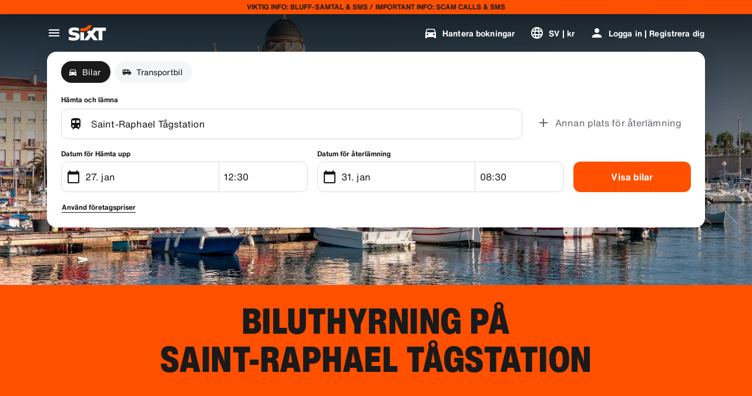

--- FILE ---
content_type: application/javascript
request_url: https://www.sixt.se/webapp/customer-settings/intl-customerSettings-sv-SE.bc6226df8d2da2e5.js
body_size: 5520
content:
"use strict";(self.webpackChunk_sixt_web_customer_settings=self.webpackChunk_sixt_web_customer_settings||[]).push([["81497"],{80999:function(t,e,i){function r(t,e,i){return e in t?Object.defineProperty(t,e,{value:i,enumerable:!0,configurable:!0,writable:!0}):t[e]=i,t}i.r(e),i.d(e,{TranslationCustomerSettingsSVSE:()=>n});class n{getCongratulationFormProfileId(t){return"Profilnummer: ".concat(t)}getCongratulationFormProfileStatus(t){return"Din profilstatus: SIXT ".concat(t)}getCountDownTextCs(t){return"Fick du ingen kod? Kontrollera din skr\xe4ppostmapp eller beg\xe4r en ny kod om ".concat(t," min.")}getCs_check_email_description(t){return"Vi har skickat en l\xe4nk till ".concat(t," f\xf6r att  \xe5terst\xe4lla l\xf6senordet.")}getHiName(t){return"Hej, ".concat(t)}getImprintLink(t){return"[Imprint](".concat(t,")")}getLccLocalePromptRedirect(t){return"".concat(t)}getLoyalty_points(t){return"".concat(t," punkter")}getLoyalty_terms_text(t,e){return"Jag godk\xe4nner [Villkor och best\xe4mmelser](".concat(t,") och [Medlemsavtalet](").concat(e,") f\xf6r SIXT ONE.")}getOtpBlockedSubtitleNoPasswordCs(t){return"Efter ".concat(t," minuter kan du logga in igen med en eng\xe5ngskod f\xf6r inloggning.")}getOtpFormSubtitleCs(t){return"Ange koden som skickats till ".concat(t," .")}getOtpSublineSms(t,e){return"Logga in med koden skickad till ".concat(t," & ditt mobilnummer ").concat(e)}getOtp_incorrect_code_error_msg(t){return"Fel kod. Skriv in r\xe4tt kod eller beg\xe4r en ny kod om ".concat(t," min.")}getOtp_locked_subtitle(t){return"Att skydda dina personuppgifter \xe4r mycket viktigt f\xf6r oss. Du kan f\xf6rs\xf6ka logga in igen om ".concat(t," minuter.")}getPasswordFormSubtitle(t){return"Anv\xe4nd l\xf6senordet f\xf6r ditt SIXT-konto registrerat p\xe5 ".concat(t,".")}getPaste_value_from_clipboard_btn_text(t){return'Klistra in "'.concat(t,'" fr\xe5n urklipp')}getSeeOurPrivacyPolicyLink(t){return"Se v\xe5r [Privacy Policy](".concat(t,").")}getSeeOurTermsAndPrivacyPolicy(t,e){return"Se v\xe5ra  [Terms & conditions](".concat(t,") och [Privacy Policy](").concat(e,")")}getVerifyEmailSubTitle(t){return"Vi har skickat koden till ".concat(t)}getZenAuthOtpSubline(t){return"Logga in med koden som skickades till ".concat(t,".")}constructor(){r(this,"AddBookingProfile","L\xe4gg till profil"),r(this,"AreYouSure","\xc4r du s\xe4ker?"),r(this,"B2BRegistrationEmailPlaceholder","E-postadress"),r(this,"B2b_book_selected_profile_cta","Boka med vald profil"),r(this,"B2b_business_category","F\xf6retagsadress"),r(this,"B2b_personal_category","Privat"),r(this,"B2b_select_profile_subtitle","V\xe4lj en av dina befintliga profiler f\xf6r din n\xe4sta hyra eller skapa en ny SIXT f\xf6retagsprofil."),r(this,"B2b_select_profile_title","V\xe4lkommen tillbaka till SIXT f\xf6retag"),r(this,"B2b_select_profile_without_creation_subtitle","V\xe4lj en av dina profiler f\xf6r att boka din n\xe4sta hyrbil."),r(this,"BaseLogIn","Logga in"),r(this,"Bookings","Bokningar"),r(this,"BusinessHubTab","Aff\xe4rsnav"),r(this,"BusinessProfileDesktopContent","Logga in p\xe5 en befintlig profil eller skapa en ny SIXT-f\xf6retagsprofil. F\xf6rdelar inkluderar specialpriser f\xf6r ditt f\xf6retag och tillg\xe5ng till SIXT hyra, dela och rida inom SIXT App."),r(this,"BusinessProfileMobileContent","Logga in med en befintlig profil eller skapa en ny aff\xe4rsprofil."),r(this,"ChooseProfile","V\xe4lj en profil"),r(this,"CodeExpiredMessageCs","Din kod har slutat att g\xe4lla."),r(this,"CodeInputLabelCs","Din 6-siffriga kod"),r(this,"CongratulationFormCongratulationDescription","Du kan forts\xe4tta i appen. Det \xe4r dock inte obligatoriskt n\xe4r du ska hyra bil till ett f\xf6retag."),r(this,"CongratulationFormCongratulationHeadline","Din f\xf6retagsprofil \xe4r klar!"),r(this,"CongratulationFormDigitalCardText","Se till att du anv\xe4nder ditt f\xf6retags kundnummer vid alla bokningar f\xf6r SIXT rent via SIXT:s webbplats och andra bokningskanaler."),r(this,"CongratulationFormDownloadApp","Ladda ner appen"),r(this,"CongratulationFormWebsiteAppText","Ladda ner SIXT-appen, logga in med din e-postadress och utforska SIXT rent, SIXT ride och SIXT share."),r(this,"Continue","N\xe4sta"),r(this,"ContinueProfileButton","Forts\xe4tt med vald profil"),r(this,"Country_selector_other_label","Andra l\xe4nder"),r(this,"Country_selector_suggested_label","F\xf6rslag"),r(this,"CreateAccountCta","Skapa konto"),r(this,"CreateAccountSubtitle","Att ha ett konto g\xf6r det bekv\xe4mare f\xf6r dig d\xe5 du kan se alla dina bokningar."),r(this,"CreateAccountTitle","F\xe4rdigst\xe4ll ditt konto"),r(this,"Cs_check_email_cta","Skicka e-postmeddelandet p\xe5 nytt"),r(this,"Cs_check_email_heading","Kolla din e-post"),r(this,"Cs_login_form_subline","Boka snabbare. Res smartare."),r(this,"Cs_loyalty_menu_tile_enrolled","SIXT ONE"),r(this,"Cs_loyalty_menu_tile_not_enrolled","SIXT ONE"),r(this,"CurrencyTab","Valuta"),r(this,"FieldCannotBeEmptyError","Obligatoriskt f\xe4lt, f\xe5r inte l\xe4mnas tomt."),r(this,"FirstNamePlaceholder","Ditt f\xf6rnamn"),r(this,"FirstNameValidationError","F\xf6rnamn saknas"),r(this,"ForgotPasswordCta","Gl\xf6mt l\xf6senordet"),r(this,"FormActionFinish","Avsluta"),r(this,"FormSignUpFirstName","F\xf6rnamn"),r(this,"FormSignUpHeadline","V\xe4lkommen ombord"),r(this,"FormSignUpInvalidFirstName","Fyll i ditt namn"),r(this,"FormSignUpInvalidLastName","Fyll i ditt efternamn"),r(this,"FormSignUpLastName","Efternamn"),r(this,"FormSignUpSubHeadline","Trevligt att tr\xe4ffas! Det vore roligt att l\xe4ra k\xe4nna varandra b\xe4ttre."),r(this,"GetResetLink","Skicka \xe5terst\xe4llningsl\xe4nk"),r(this,"GlobalErrorUnhandled","Kan inte logga in. Var god f\xf6rs\xf6k igen."),r(this,"IncorrectPasswordError","Detta l\xf6senord \xe4r felaktigt, f\xf6rs\xf6k igen."),r(this,"InputAccountNumber","Kundnummer (KDNR)"),r(this,"InputEmail","E-postadress"),r(this,"InputPassword","L\xf6senord"),r(this,"InputRateKey","L\xf6senord"),r(this,"LanguageAndCountryTab","F\xf6reslagna spr\xe5k och regioner\n"),r(this,"Language_switcher_subtitle_most_popular","Popul\xe4rast"),r(this,"Language_switcher_subtitle_other_languages","Fler spr\xe5k"),r(this,"LastNamePlaceholder","Ditt efternamn"),r(this,"LastNameValidationError","Efternamn saknas"),r(this,"LccLanguagePromptClose","St\xe4ng"),r(this,"LccLocalePromptDismiss","Avf\xe4rda"),r(this,"LccLocalePromptLccOpen","\xd6vrigt"),r(this,"LccLocalePromptStatement","Det verkar som om din webbl\xe4sare \xe4r inst\xe4lld p\xe5 ett annat spr\xe5k. Vill du byta spr\xe5k?"),r(this,"LccSwitcherChangeCurrency","\xc4ndra valuta"),r(this,"LccSwitcherChangeLanguageOrCurrency","\xc4ndra spr\xe5k eller valuta"),r(this,"LogInOrCreateAccount","Logga in eller skapa konto"),r(this,"LogInOrCreateAccountSubtitle","F\xe5 smidiga betalningar och enkel resehantering n\xe4r du loggar in eller skapar ett konto med bara n\xe5gra klick."),r(this,"LoginButtonBookingProfile","Bokningsprofil"),r(this,"LoginButtonProfile","Logga in | Registrera dig"),r(this,"LoginCta","Logga in"),r(this,"LoginFormContinueWithApple","Forts\xe4tt med Apple"),r(this,"LoginFormContinueWithGoogle","Forts\xe4tt med Google"),r(this,"LoginFormGoogleCookiesDisabledError","F\xf6r att logga in via Google m\xe5ste du aktivera cookies under Integritet och s\xe4kerhet i din webbl\xe4sare."),r(this,"LoginFormSSOError","Tyv\xe4rr kan vi inte vidarebefordra dig till inloggningen. F\xf6rs\xf6k med en annan inloggningsmetod."),r(this,"Login_cta","Logga in"),r(this,"Login_dont_have_account_label","Har du inget konto?"),r(this,"Logout","Logga ut"),r(this,"Loyalty_benefit_item1","Boka med uthyrningspunkter"),r(this,"Loyalty_benefit_item2","Gratis extra f\xf6rare"),r(this,"Loyalty_benefit_item3","Gratis uppgradering"),r(this,"Loyalty_benefit_item4","Snabbare kassa"),r(this,"Loyalty_enrolled_pending_message","You’ve signed up! You can see your benefits in your account shortly."),r(this,"Loyalty_enrolled_success_message","Welcome to SIXT ONE! Book now and start earning points."),r(this,"Loyalty_enrollment_cooldown_error_cta","Ok"),r(this,"Loyalty_enrollment_cooldown_error_subtitle","We're excited you'd like to come back to our rewards program! You can re-enroll in the SIXT ONE section of your account 48 hours after you've cancelled."),r(this,"Loyalty_enrollment_cooldown_error_title","You can re-join soon"),r(this,"Loyalty_enrollment_lss_b2c_main_cta","Book and earn points"),r(this,"Loyalty_enrollment_lss_b2c_page_subtitle","Start earning points with your next booking. View your benefits in the SIXT ONE section of your account anytime."),r(this,"Loyalty_enrollment_lss_b2c_page_title","You've joined our rewards program!"),r(this,"Loyalty_enrollment_lss_cto_page_subtitle","View your benefits in the SIXT ONE section of your account."),r(this,"Loyalty_enrollment_lss_cto_page_title","Welcome to our rewards program!"),r(this,"Loyalty_enrollment_lss_cto_secondary_cta","View benefits"),r(this,"Loyalty_enrollment_lss_status_match_page_subtitle","You're now a member of our rewards program SIXT ONE. Start booking with your new benefits."),r(this,"Loyalty_enrollment_lss_status_match_page_title","We matched your status!"),r(this,"Loyalty_join_benefit_item1","Earn points when you rent"),r(this,"Loyalty_join_benefit_item2","Easily redeem points for savings"),r(this,"Loyalty_join_benefit_item3","Unlock higher status tiers with more benefits"),r(this,"Loyalty_join_benefit_item4","Use the SIXT app to skip the counter"),r(this,"Loyalty_join_country_other","Alla andra l\xe4nder"),r(this,"Loyalty_join_country_popular","F\xf6reslagna l\xe4nder"),r(this,"Loyalty_join_cta","G\xe5 med nu"),r(this,"Loyalty_join_cto_benefit_item1","Redeem your earned points for savings on personal rentals"),r(this,"Loyalty_join_cto_benefit_item2","Unlock higher status tiers with more amazing benefits"),r(this,"Loyalty_join_cto_benefit_item3","Use the SIXT app to skip the counter"),r(this,"Loyalty_join_cto_subtitle","V\xe5rt lojalitetsprogram l\xe5ter dig tj\xe4na po\xe4ng p\xe5 b\xe5de aff\xe4rs- och privatbokningar!"),r(this,"Loyalty_join_cto_title","Join our rewards program"),r(this,"Loyalty_join_later_cta","G\xe5 med senare"),r(this,"Loyalty_join_subtitle","Vi har lanserat ett nytt bel\xf6ningsprogram med sp\xe4nnande f\xf6rm\xe5ner:"),r(this,"Loyalty_join_title","Join our rewards program"),r(this,"Loyalty_label","SIXT ONE"),r(this,"Loyalty_not_available_subtitle","Tyv\xe4rr \xe4r SIXT ONE \xe4nnu inte tillg\xe4ngligt i ditt land. Vi kommer att informera dig n\xe4r du kan ansluta dig."),r(this,"Loyalty_not_available_title","SIXT ONE kommer snart"),r(this,"Loyalty_welcome_subtitle","B\xf6rja tj\xe4na po\xe4ng med varje framtida bokning och b\xf6rja anv\xe4nda dina f\xf6rm\xe5ner."),r(this,"Loyalty_welcome_title","V\xe4lkommen till Orange"),r(this,"Loyalty_welcome_to_program_label","Du \xe4r nu en SIXT ONE-medlem! Slutf\xf6r en hyrperiod f\xf6r att b\xf6rja tj\xe4na po\xe4ng."),r(this,"Marketing_communication_consent_text","Jag till\xe5ter SIXT att skicka marknadskommunikation."),r(this,"MciLoginFormEmailSubmitButton","Forts\xe4tt med e-post"),r(this,"OfferListItemOr","eller"),r(this,"Ok","OK"),r(this,"Or_login_with_label","eller logga in med"),r(this,"OtpBlockedNavBarTitleCs","Antalet f\xf6rs\xf6k har \xf6verskridits"),r(this,"OtpBlockedSecondaryBtnCs","\xc5terg\xe5 till hemsidan"),r(this,"OtpBlockedSubtitleCs","Du kommer att kunna anv\xe4nda en kod f\xf6r att logga in senare eller logga in nu med ditt kontol\xf6senord. Att skydda s\xe4kerheten f\xf6r din konto\xe5tkomst \xe4r v\xe5r h\xf6gsta prioritet."),r(this,"OtpBlockedTitleCs","Ditt konto \xe4r tillf\xe4lligt l\xe5st"),r(this,"OtpExpired","Verifieringskoden har l\xf6pt ut. Skicka koden igen och f\xf6rs\xf6k igen."),r(this,"OtpFormTitleCs","Kolla din e-post"),r(this,"OtpRetryLimitReached","Du har n\xe5tt gr\xe4nsen f\xf6r antal f\xf6rs\xf6k igen. Beg\xe4r en ny kod."),r(this,"Otp_resend_code_btn_text","F\xe5 ny kod"),r(this,"Otp_resend_subline","Koden har g\xe5tt ut. Beg\xe4r en ny kod f\xf6r att forts\xe4tta."),r(this,"PasswordFormTitle","Ange ditt l\xf6senord"),r(this,"PasswordPlaceholder","Ditt l\xf6senord"),r(this,"PasswordValidationDigitsError","Minst 1 nummer"),r(this,"PasswordValidationError","L\xf6senordskriterierna uppfylls inte"),r(this,"PasswordValidationErrorDigitsError","Minst en siffra"),r(this,"PasswordValidationErrorLowercaseError","Minst en liten bokstav"),r(this,"PasswordValidationErrorMaxLength","Max 50 tecken"),r(this,"PasswordValidationErrorMinLength","Minst 8 tecken"),r(this,"PasswordValidationErrorSpecialCharError","Minst ett specialtecken"),r(this,"PasswordValidationErrorUppercaseError","Minst en stor bokstav"),r(this,"PasswordValidationErrorWhitespaceError","Kan inte inneh\xe5lla blanksteg i b\xf6rjan eller slutet."),r(this,"PasswordValidationLowercaseError","Minst 1 liten bokstav"),r(this,"PasswordValidationMinLengthError","Minst 8 tecken"),r(this,"PasswordValidationSpecialCharError","Minst 1 specialtecken"),r(this,"PasswordValidationSuccess","Alla l\xf6senordskriterier uppfyllda"),r(this,"PasswordValidationUppercaseError","Minst 1 stor bokstav"),r(this,"PreCtoBenefit1","Specialpriser via ditt f\xf6retag"),r(this,"PreCtoBenefit2","Innovativa digitala uthyrningstj\xe4nster"),r(this,"PreCtoBenefit3","Alla mobilitetsl\xf6sningar i en app: SIXT hyra, dela och rida"),r(this,"PreCtoButton","Skapa ny f\xf6retagsprofil"),r(this,"PreCtoSubtitle","Skapa en ny SIXT-f\xf6retagsprofil att njuta av:"),r(this,"PreCtoTitle","Din SIXT f\xf6retagsprofil v\xe4ntar p\xe5 dig"),r(this,"RateKeyValidationErrorCompanyNotFound","F\xf6retaget du valde \xe4r inte l\xe4ngre f\xf6retagskund hos oss. V\xe4nligen kontakta v\xe5r kundtj\xe4nst."),r(this,"RateKeyValidationErrorWrongRateKey","Fel l\xf6senord."),r(this,"RequestOtpCta","Beg\xe4r verifieringskod"),r(this,"RequiredField","Obligatoriskt f\xe4lt"),r(this,"RequiredPasswordError","Ange ditt l\xf6senord."),r(this,"ResendCodeCs","Skicka koden p\xe5 nytt"),r(this,"Retry","F\xf6rs\xf6k igen"),r(this,"SearchCurrencyLabel","S\xf6k valuta"),r(this,"SearchLanguageAndCountryLabel","S\xf6k efter spr\xe5k eller region"),r(this,"SelectKdnrFormSelectCountry","V\xe4lj land"),r(this,"Signup_country_of_residence_label","Bostadsland"),r(this,"Signup_otp_heading","Bekr\xe4fta din identitet"),r(this,"Signup_success_snackbar","Ditt konto \xe4r skapat!"),r(this,"Skip","Hoppa"),r(this,"SkipForNow","Hoppa \xf6ver f\xf6r nu"),r(this,"SomethingWentWrongPleaseTryAgain","N\xe5got gick fel. F\xf6rs\xf6k igen."),r(this,"SubscriptionsTitle","Abonnemang"),r(this,"SuggestedTitle","F\xf6rslag"),r(this,"SupportOr","eller"),r(this,"TryLaterCs","St\xe4ng"),r(this,"UseLoginCodeCta","Anv\xe4nd inloggningskod ist\xe4llet"),r(this,"UsePasswordOptionCs","Ange l\xf6senordet ist\xe4llet"),r(this,"UserDetailsHelpLink","Hj\xe4lp"),r(this,"UserDetailsManageBookings","Hantera bokningar"),r(this,"UserDetailsProfiles","Profiler"),r(this,"UserDetailsRideHistory","\xd6versikt SIXT ride och kvitton"),r(this,"UserDetailsSelectProfile","V\xe4lj bokningsprofil"),r(this,"UserSectionPersonalDetails","Personuppgifter"),r(this,"ValidateEmail","Din e-postadress ska se ut s\xe5 h\xe4r: exempel@exempel.se"),r(this,"ValidatePositiveNumber","Endast siffror \xe4r till\xe5tna"),r(this,"Verify","Verifiera"),r(this,"VerifyEmailSkipSubline","T\xe4nk p\xe5 att det \xe4r viktigt att verifiera ditt e-post-id f\xf6r en synbar upplevelse."),r(this,"VerifyEmailTitle","Verifiera din e-postadress"),r(this,"VerifyNow","Verifiera nu"),r(this,"View_details_cta","Visa information"),r(this,"View_profile_details_cta","Visa profildetaljer"),r(this,"WrongOtpErrorCs","Felaktig kod. F\xf6rs\xf6k igen eller beg\xe4r en ny kod."),r(this,"WrongVerificationCode","Fel verifieringskod"),r(this,"ZenAuthBackToLoginLink","Tillbaka till inloggningen"),r(this,"ZenAuthCorporateRateButton","Anv\xe4nd f\xf6retagspriser"),r(this,"ZenAuthCorporateRateHeadline","Anv\xe4nd f\xf6retagspriser"),r(this,"ZenAuthCorporateSignup","F\xf6retagskund? Registrera dig h\xe4r"),r(this,"ZenAuthEmailHeadline","Skapa konto eller logga in"),r(this,"ZenAuthEmailTooltip","Du kan logga in med din e-postadress, numret p\xe5 SIXT-kortet eller ditt f\xf6retagskontonummer."),r(this,"ZenAuthForgotPassworHeadline","Gl\xf6mt L\xf6senord?"),r(this,"ZenAuthForgotPasswordDescription","Hj\xe4lp oss hitta ditt konto s\xe5 \xe5terst\xe4ller vi l\xf6senordet."),r(this,"ZenAuthInvalidOtp","Felaktig kod. Kontrollera din e-post och f\xf6rs\xf6k igen."),r(this,"ZenAuthOtpExpiresIn","tills koden l\xf6per ut"),r(this,"ZenAuthOtpHeadline","Ange kod"),r(this,"ZenAuthOtpHeadlineBlockedUser","Du har n\xe5tt inmatningsgr\xe4nsen."),r(this,"ZenAuthOtpHeadlineExpired","Koden har l\xf6pt ut"),r(this,"ZenAuthOtpHeadlineLimitReached","F\xf6r m\xe5nga misslyckade f\xf6rs\xf6k"),r(this,"ZenAuthOtpReceiveNewCode","Beg\xe4r en ny kod"),r(this,"ZenAuthOtpResendCode","Beg\xe4r en ny kod"),r(this,"ZenAuthOtpSublineBlockedUser","Koden har angetts felaktigt f\xf6r m\xe5nga g\xe5nger i rad. Beg\xe4r en ny kod inom en timme eller logga in med ditt l\xf6senord ist\xe4llet."),r(this,"ZenAuthOtpSublineExpired","Tiden som \xe4r kopplad till din tillf\xe4lliga kod har l\xf6pt ut."),r(this,"ZenAuthOtpSublineLimitReached","Koden har matats in felaktigt f\xf6r m\xe5nga g\xe5nger."),r(this,"ZenAuthOtpTryAnotherEmail","Anv\xe4nd en annan e-postadress"),r(this,"ZenAuthPasswordError","Fel l\xf6senord. Var god f\xf6rs\xf6k igen."),r(this,"ZenAuthPasswordForgot","Gl\xf6mt ditt l\xf6senord?"),r(this,"ZenAuthPasswordHeadline","V\xe4lkommen tillbaka"),r(this,"ZenAuthPasswordLogin","Logga in med l\xf6senord"),r(this,"ZenAuthPrivacyLink","Integritetspolicy"),r(this,"ZenAuthRateKeyHeadline","Ange l\xf6senord"),r(this,"ZenAuthRemoveCorporateRateButton","Ta bort f\xf6retagspriser"),r(this,"ZenAuthRemoveCorporateRateHeadline","Du kan inte logga in n\xe4r du anv\xe4nder ett f\xf6retagspris"),r(this,"ZenAuthRemoveCorporateRateSubline","F\xf6retagspriser kan endast anv\xe4ndas vid bokning som g\xe4st. Om du vill logga in p\xe5 ditt konto, ta bort f\xf6retagspriset."),r(this,"ZenAuthResetLinkSentDescription","Titta i din inkorg efter en e-post med l\xe4nken som ska \xe5terst\xe4lla l\xf6senordet. Om mailet inte dykt upp inom n\xe5gra minuter, ta en titt i skr\xe4ppostmappen."),r(this,"ZenAuthResetLinkSentHeadline","En l\xe4nk f\xf6r att \xe5terst\xe4lla l\xf6senordet har skickats"),r(this,"ZenAuthSignupForCorporate","Registrera dig f\xf6r f\xf6retagskonto"),r(this,"ZenAuthTermsLink","Anv\xe4ndarvillkor")}}}}]);
//# sourceMappingURL=intl-customerSettings-sv-SE.bc6226df8d2da2e5.js.map